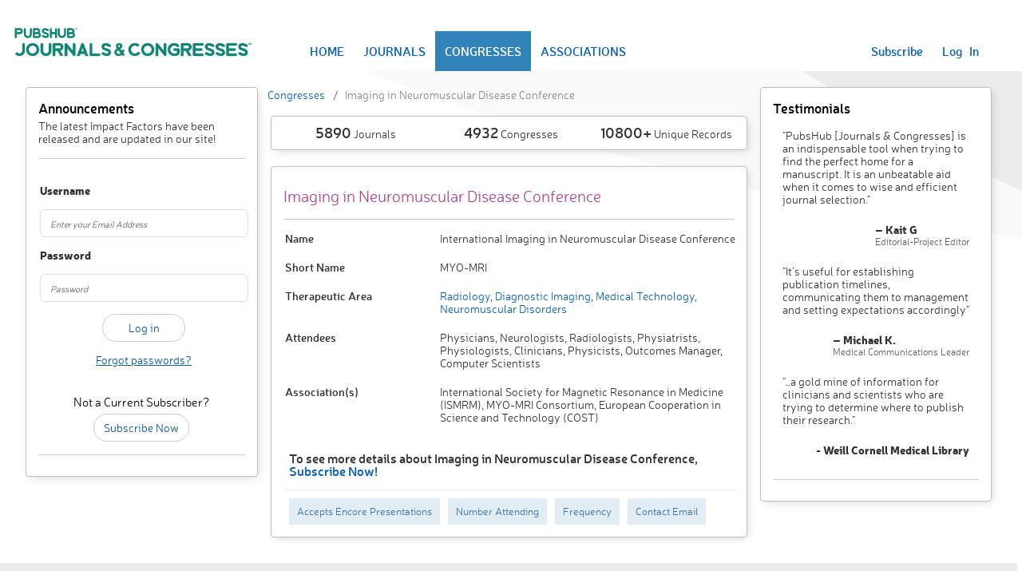

--- FILE ---
content_type: text/html; charset=utf-8
request_url: https://journalsandcongresses.pubshub.com/ph/congresses/131273/details-imaging-in-neuromuscular-disease-conference
body_size: 17743
content:
<!DOCTYPE html>
<html>
<head>
    <meta charset="utf-8" />
    <meta name="viewport" content="width=device-width, initial-scale=1.0">
    <title>Imaging in Neuromuscular Disease Conference - Congresses - Journals & Congresses</title>
    <script src="https://www.google.com/recaptcha/api.js" async defer></script>
    <link rel="stylesheet" href="https://cdn.jsdelivr.net/npm/bootstrap-icons@1.11.3/font/bootstrap-icons.min.css">
    <script src="https://cdnjs.cloudflare.com/ajax/libs/popper.js/2.9.2/umd/popper.min.js" integrity="sha512-2rNj2KJ+D8s1ceNasTIex6z4HWyOnEYLVC3FigGOmyQCZc2eBXKgOxQmo3oKLHyfcj53uz4QMsRCWNbLd32Q1g==" crossorigin="anonymous" referrerpolicy="no-referrer"></script>
    <link href="/Content/bootstrap.css" rel="stylesheet"/>
<link href="/Content/site.css" rel="stylesheet"/>
<link href="/Content/page.css" rel="stylesheet"/>
<link href="/Content/responsive.css" rel="stylesheet"/>

    <script src="/Scripts/jquery-3.7.1.js"></script>

    <script src="/Scripts/bootstrap.js"></script>
<script src="/Scripts/respond.js"></script>







    <script src="/Scripts/ProjectScripts/Login.js"></script>

    <script src="/Scripts/jquery.validate.js"></script>
<script src="/Scripts/jquery.validate.unobtrusive.js"></script>

        <meta charset="utf-8" />
        <meta name="description" content="PubsHub Journals and Congresses tracks various Congresses, including Imaging in Neuromuscular Disease Conference" />
        <meta name="keywords" content="Therapeutic Area,Category,Medical Focus,Medical Journal,Medical Congresses,Sponsoring Association,Submission Criteria,Database,Publication Planning,PubsHub" />
<link href="http://journalsandcongresses.pubshub.com/ph/congresses/131273/details-imaging-in-neuromuscular-disease-conference" rel="canonical" />        <!-- Global site tag (gtag.js) - Google Analytics -- public -->
        <script async src="https://www.googletagmanager.com/gtag/js?id=UA-13146889-5"></script>
        <script>
            window.dataLayer = window.dataLayer || [];
            function gtag() { dataLayer.push(arguments); }
            gtag('js', new Date());

            gtag('config', 'UA-13146889-5');
        </script>
        <!-- End Google Analytics -->



    <script type="text/javascript">
        var loginURL = '/ph/account/login';
        var adminLoginURL = '/ph/account/loginasadmin';
        var forgotPasswordURL = '/ph/account/passwordrecovery';
        var changePasswordUrl = '/ph/account/changepassword';
        var renewSubscriptionURL = '/ph/account/renewsubscription';
        var dashboardUrl = '/';
        var contactSupportURL = '/ph/misc/_contactsupport';
        var contactPricingSupportURL = '/ph/home/contactsupportforpricing';
    </script>
</head>
<body>
    <div class="bodyContainer">
        <div class="navbar navbar-expand-lg" style="padding: 0px; margin-bottom: 20px;">
            <div class="container-fluid bg-white">
                <div class="navbar-header">
                    <div class="header-image">
                        
                        <a href="/ph/home">
                            <img max-width="450px" title="PubsHub Journals & Congresses" alt="PubsHub Journals & Congresses" src="/images/JandClogo.png" />

                        </a>
                    </div>
                </div>

                <div class="navbar-collapse displayFlex justify-content-between" style="margin-right: 30px;">
                    <ul class="nav navbar-nav flex-row align-items-center navbar-custom-links" style="width: max-content;">

                            <li class="home"><a href="/ph/home">HOME</a></li>
                            <li class="journalspublic"><a href="/ph/journals">JOURNALS</a></li>
                            <li class="congressespublic"><a href="/ph/congresses">CONGRESSES</a></li>
                            <li class="associationspublic"><a href="/ph/associations">ASSOCIATIONS</a></li>
                    </ul>

                        <ul class="nav navbar-nav navbar-right flex-row navbar-custom-links">
                            <li>
                                <a href="/ph/home/plansandprices">Subscribe</a>
                            </li>
                            <li>
                                <a href="javascript:void(0);" id="aLogIn">Log &nbsp; In</a>
                            </li>

                        </ul>
                    
                </div>
            </div>
        </div>

            <div id="myModal" class="modal fade" role="dialog">
        <div class="modal-dialog" style="width: 400px; max-width:400px;">
            <div class="modal-content">
                <div class="modal-header flex-row-reverse justify-content-between">
                    <button type="button" class="close" data-bs-dismiss="modal" style="background-color: transparent; border: none; font-size: 18px; font-weight: 600;">&times;</button>
                    <h4 class="modal-title">Sign In</h4>
                </div>
                <div class="modal-body">
                    <div id="myModalContent"></div>
                </div>
            </div>

        </div>
    </div>


        <div class="body-content row justify-content-center">

<script src="/scripts/site.js"></script>
<script src="/scripts/search.js"></script>
<div class="row">
    <div id="leftpanel" class="col-md-3">
        <div class="panel panel-primary">
<h2> Announcements </h2>
<span style="color: rgb(51,51,51);">The latest Impact Factors have been released and are updated in our site!</span>
            <hr />
            <div id="LoginFormContainer">



<script type="text/javascript">
    var forgotPasswordURL = '/ph/account/passwordrecovery';
</script>
<div class="row">
    <div class="col-md-12">
        <div id="loginForm">
            <input name="__RequestVerificationToken" type="hidden" value="7HvxJqyCNkINyjkudz0fRpfyAhCWkIkf-JcWJPi3Jl_Hzis2JdG48p9ofzDFgqHlQotJX1mWWvJ3RLOk1YLV-7bytPpFI5zjDmy11I1IN5A1" />
<form action="/ph/account/login" class="form-horizontal" method="post" onsubmit="False" role="form"><div class="validation-summary-valid text-danger" data-valmsg-summary="true"><ul><li style="display:none"></li>
</ul></div><input data-val="true" data-val-required="The IsLoginPopUp field is required." id="IsLoginPopUp" name="IsLoginPopUp" type="hidden" value="False" /><input data-val="true" data-val-required="The IsLoginAsAdmin field is required." id="IsLoginAsAdmin" name="IsLoginAsAdmin" type="hidden" value="False" />                <div class="form-group">
                    <label class="col-md-2 control-label fw-bold" for="EmailId">Username</label>
                </div>
                <div class="form-group">
                    <div class="col-md-12">
                        <input class="form-control" data-val="true" data-val-required="Email Id is required" id="EmailId" name="EmailId" placeholder="Enter your Email Address" type="text" value="" />
                        <span class="field-validation-valid text-danger" data-valmsg-for="EmailId" data-valmsg-replace="true"></span>
                    </div>
                </div>
                <div class="form-group">
                    <label class="col-md-2 control-label fw-bold" for="Password">Password</label>
                </div>
                <div class="form-group">
                    <div class="col-md-12">
                        <input class="form-control" data-val="true" data-val-required="Password is required" id="Password" name="Password" placeholder="Password" type="password" />
                        <span class="field-validation-valid text-danger" data-valmsg-for="Password" data-valmsg-replace="true"></span>
                    </div>
                </div>
                <div class="form-group">
                    <div class="col-md-offset-0 col-md-12 text-center">
                            <input type="submit" value="Log in" id="LoginSubmit" onclick="return SubmitLoginForm($(this).parents('form'));" class="btn btn-default" style="border: 1px thin; width: 40%" />
                        
                    </div>
                </div>
                <div class="form-group">
                    <div class="col-md-12 text-center">
                        <a id=forgotPassword>
                            <span style="text-decoration: underline; color: #0A54a1;">Forgot passwords?</span>
                        </a>
                    </div>
                </div>
</form>        </div>
    </div>
</div>
            </div>
            <br />
            <div class="text-center">
                <h3>Not a Current Subscriber?</h3>
                <a class="btn btn-default" href="/ph/Home/PlansAndPrices">Subscribe Now</a>
            </div> <hr />

        </div>
    </div>
    <div class="col-md-6">
        

    <div class="row">
        <div class="breadcrumb"><li class='breadcrumb-item'><a href="/ph/congresses">Congresses</a></li> <li class='breadcrumb-item'><span> Imaging in Neuromuscular Disease Conference</span></li></div>
    </div>




        <div class="panel">
<div class="row">
    <div class="col-md-4 col-sm-4 col-xs-4 text-center">
        <span style="font-size: 18px; font-weight: 600;">5890</span> Journals
    </div>
    <div class="col-md-4 col-sm-4 col-xs-4 text-center">
        <span style="font-size: 18px; font-weight: 600;">4932</span> Congresses
    </div>
    <div class="col-md-4 col-sm-4 col-xs-4 text-center">
        <span style="font-size: 18px; font-weight: 600;">10800+</span> Unique Records
    </div>
</div>
        </div>
        <div class="panel">
            <h1 class="details-title">Imaging in Neuromuscular Disease Conference</h1>
            <hr />

                    <div class="row">
                        <div class="col-sm-4 col-xs-12"><span class="h3-bold">Name</span></div>
                        <div class="col-sm-8 col-xs-12">
                            <span>International Imaging in Neuromuscular Disease Conference</span>
                        </div>
                        <div class="clearfix"></div>
                    </div>
                    <div class="row">
                        <div class="col-sm-4 col-xs-12"><span class="h3-bold">Short Name</span></div>
                        <div class="col-sm-8 col-xs-12">
                            <span>MYO-MRI</span>
                        </div>
                        <div class="clearfix"></div>
                    </div>
                    <div class="row">
                        <div class="col-sm-4 col-xs-12">
                            <span class="h3-bold"> Therapeutic Area</span>
                        </div>
                        <div class="col-sm-8 col-xs-12">
                            <span><a href="/ph/journals/75/radiology">Radiology</a>,<a href="/ph/journals/150/diagnostic-imaging"> Diagnostic Imaging</a>,<a href="/ph/journals/153/medical-technology"> Medical Technology</a>,<a href="/ph/journals/10017/neuromuscular-disorders"> Neuromuscular Disorders</a></span>
                        </div>
                        <div class="clearfix"></div>
                    </div>
                    <div class="row">
                        <div class="col-sm-4 col-xs-12"><span class="h3-bold">Attendees</span></div>
                        <div class="col-sm-8 col-xs-12">
                            <span>Physicians, Neurologists, Radiologists, Physiatrists, Physiologists, Clinicians, Physicists, Outcomes Manager, Computer Scientists</span>
                        </div>
                        <div class="clearfix"></div>
                    </div>
                    <div class="row">
                        <div class="col-sm-4 col-xs-12"><span class="h3-bold">Association(s)</span></div>
                        <div class="col-sm-8 col-xs-12">
                            <span>International Society for Magnetic Resonance in Medicine (ISMRM), MYO-MRI Consortium, European Cooperation in Science and Technology (COST)</span>
                        </div>
                        <div class="clearfix"></div>
                    </div>
            <div class="row">
                <div class="col-sm-12 col-xs-12">
                    <div class="details-hide-title">To see more details about Imaging in Neuromuscular Disease Conference, <span style="white-space: nowrap;"><a href="/ph/Home/PlansAndPrices">Subscribe Now!</a></span></div>
                            <span class="details-hide-label">Accepts Encore Presentations</span>
                            <span class="details-hide-label">Number Attending</span>
                            <span class="details-hide-label">Frequency</span>
                            <span class="details-hide-label">Contact Email</span>
                </div>
            </div>
        </div>
    </div>
    <div id="rightpanel" class="col-md-3">
        <div class="panel panel-primary">
<h2> Testimonials </h2>
<style>
    .testimonialsTable td { padding: 10px; }

    .testimonialsTable img { width: 40px; }
</style>
<table class="testimonialsTable">
    <tr>
        <td colspan="2">"PubsHub [Journals & Congresses] is an indispensable tool when trying to find the perfect home for a manuscript. It is an unbeatable aid when it comes to wise and efficient journal selection."</td>
    </tr>
    <tr>
        <td>&nbsp;</td>
        <td class="displayFlex justify-content-end">
            <div class="displayFlex flex-column">
                <div>
                    <b>– Kait G</b>
                </div>
                <span class="light-12">Editorial-Project Editor</span>
            </div>
        </td>
    </tr>

    <tr>
        <td colspan="2">
            "It’s useful for establishing publication timelines, communicating them to management and setting expectations accordingly"
        </td>
    </tr>
    <tr>
        <td> </td>
        <td class="displayFlex justify-content-end">
            <div class="displayFlex flex-column">
                <div>
                    <b>– Michael K.</b>
                </div>
                <span class="light-12">Medical Communications Leader</span>
            </div>
        </td>
    </tr>


    <tr>
        <td colspan="2">
            "…a gold mine of information for clinicians and scientists who are trying to determine where to publish their research."
        </td>
    </tr>
    <tr>
        <td> </td>
        <td class="displayFlex flex-column align-items-end">
            <div>
                <b>- Weill Cornell Medical Library</b>
            </div>

        </td>
    </tr>


</table>
            <hr />
        </div>
    </div>
</div>
        </div>
        <div class="siteFooter row">
            <div class="footerSeparator"></div>
            <div class="col-md-2 col-xs-1">
            </div>
            <div class="col-md-2 col-xs-2">
            </div>
            <div class="col-md-4 col-xs-4" style="text-align:center">
<a href="/ph/journals">Journals ● </a><a href="/ph/congresses">Congresses ● </a><a href="/ph/associations">Associations</a>                <br />
                <br />
                <a href="/ph/misc/privacypolicy">Privacy Policy</a> ●
                <a href="/ph/misc/termsofuse">Terms of Service</a> ●
                <a href="/ph/misc/glossary">Glossary</a> ●
                
                <a id="contactSupport" href="javascript:void(0);" title="Contact us">Contact Us</a>









                <div class="clearfix"></div>
                <div>
                    Copyright ©2026 &nbsp;ICON plc &#9679; All Rights Reserved &#9679; Version 13.0
                </div>
            </div>
            <div class="col-md-3 col-xs-3">
                <span style="float: left;">
                    <a href="http://www.pubshub.com" target="_blank">
                        <span>
                            <img style="max-width: 210px; width: 100%;" title="ICON" alt="ICON" src="/images/logo.png" />
                        </span>
                    </a>
                </span>
            </div>
            <div class="col-md-1 col-xs-1">
            </div>
        </div>
        
    </div>
    <script type="text/javascript">
    $(document).ready(function() {
        $('.congressespublic').addClass("selected-active");
        $('.congressdetails').addClass("selected-active");
    });

    </script>
        <div id="supportModal" class="modal fade" role="dialog">
        <div class="modal-dialog" style="width: 60%; max-width:60%;">
            <div class="modal-content">
                <div class="modal-header flex-row-reverse justify-content-between" style="background:#008579">
                    <button type="button" class="close" data-bs-dismiss="modal" style="background-color: transparent; border: none; font-size: 18px; font-weight: 600; color: #066b61;">&times;</button>
                    <h4 class="modal-title" style="color:white">Contact Us</h4>
                </div>
                <div class="modal-body">
                    <div id="supportContent"></div>
                </div>
            </div>

        </div>
    </div>

    <script>
        [...document.querySelectorAll('[data-bs-toggle="popover"]')].map(popoverTriggerEl => new bootstrap.Popover(popoverTriggerEl, { sanitize: false }));
    </script>
</body>


</html>

--- FILE ---
content_type: application/x-javascript
request_url: https://journalsandcongresses.pubshub.com/scripts/site.js
body_size: 8009
content:
var itemToDelete;
var itemToDeleteID;
var watchlistItemType;
var addItemToWatchlist;
var watchlistItemContainer;

function SetUnselctIcon() {
    $(".img-select1 span").each(function() {
        if ($(this).hasClass("select-icon")) {
        } else {
            $(this).addClass("unselect-icon");
        }
    });
    ToggleSelectDeselect();
}

function GetHashValueByKey(keyName) {
    var hashValue = window.location.hash.replace("#", "");
    var hashValueArray = hashValue.split("&");
    var keyValueArray;

    var result = "";
    $.each(hashValueArray,
        function(index, obj) {
            keyValueArray = obj.split("=");
            if (keyValueArray[0].toLowerCase() == keyName.toLowerCase()) {
                result = keyValueArray[1];
            }
        });
    return result;
}

function RemoveHashValueByKey(keyName) {
    if (GetHashValueByKey(keyName) != "") {
        var hashValue = window.location.hash.replace("#", "");
        var hashValueArray = hashValue.split("&");
        var keyValueArray;
        var matchFound = false;
        $.each(hashValueArray,
            function(index, obj) {
                if (obj != null) {
                    keyValueArray = obj.split("=");
                    if (keyValueArray[0] == keyName) {
                        hashValueArray.splice(index, 1);
                    }
                }
            });

        var result = "";
        $.each(hashValueArray,
            function(index, obj) {
                if (obj != null && obj != "") {
                    result += "&" + obj;
                }
            });
        window.location.hash = result;
    }
}


function RemoveMultipleHashValue(keysToBeRemoved) {

    var result = "";
    var hashValue = window.location.hash.replace("#", "");
    var hashValueArray = hashValue.split("&");

    $.each(keysToBeRemoved,
        function(index, keyToBeRemoved) {
            if (GetHashValueByKey(keyToBeRemoved) != "") {
                var keyValueArray;
                $.each(hashValueArray,
                    function(index, obj) {
                        if (obj != null) {
                            keyValueArray = obj.split("=");
                            if (keyValueArray[0] == keyToBeRemoved) {
                                hashValueArray.splice(index, 1);
                            }
                        }
                    });
            }
        });

    $.each(hashValueArray,
        function(index, obj) {
            if (obj != null && obj != "") {
                result += "&" + obj;
            }
        });

    window.location.hash = result;
}


function UpdateMultipleWindowHashValue(arrayParamToBeUpdated, arrayParamToBeRemoved) {
    var hashValue = window.location.hash.replace("#", "");
    var hashValueArray = hashValue.split("&");
    var keyValueArray;
    var result = "";
    var matchFound = false;
    $.each(arrayParamToBeUpdated,
        function(i, keyValParamObj) {

            $.each(hashValueArray,
                function(index, obj) {
                    if (obj != null) {
                        keyValueArray = obj.split("=");
                        if (keyValueArray[0] == keyValParamObj.keyName) {
                            hashValueArray[index] = keyValParamObj.keyName + "=" + keyValParamObj.keyValue;
                            matchFound = true;
                        }
                    }

                });

            if (matchFound == false) {
                hashValueArray.push(keyValParamObj.keyName + "=" + keyValParamObj.keyValue);
            }

            matchFound = false;
        });


    if (arrayParamToBeRemoved != null) {
        $.each(arrayParamToBeRemoved,
            function(index, keyToBeRemoved) {
                if (GetHashValueByKey(keyToBeRemoved) != "") {
                    var keyValueArray;
                    $.each(hashValueArray,
                        function(index, obj) {
                            if (obj != null) {
                                keyValueArray = obj.split("=");
                                if (keyValueArray[0] == keyToBeRemoved) {
                                    hashValueArray.splice(index, 1);
                                }
                            }
                        });
                }
            });
    }

    $.each(hashValueArray,
        function(index, obj) {
            if (obj != null && obj != "") {
                if (result != "") {
                    result += "&";
                }
                result += obj;
            }
        });

    window.location.hash = result;
}

function UpdateWindowHashValue(keyName, keyValue) {
    var hashValue = window.location.hash.replace("#", "");
    var hashValueArray = hashValue.split("&");
    var keyValueArray;

    var matchFound = false;
    $.each(hashValueArray,
        function(index, obj) {
            if (obj != null) {
                keyValueArray = obj.split("=");
                if (keyValueArray[0] == keyName) {
                    hashValueArray[index] = keyName + "=" + keyValue;
                    matchFound = true;
                }
            }

        });

    if (matchFound == false) {
        hashValueArray.push(keyName + "=" + keyValue);
    }
    var result = "";
    $.each(hashValueArray,
        function(index, obj) {
            if (obj != null && obj != "") {
                if (result != "") {
                    result += "&";
                }
                result += obj;
            }
        });

    window.location.hash = result;
}

function ClearWindowHash() {
    window.location.hash = "";
}


function GetSelectedCheckBoxesArray(cbName) {
    var names = [];
    $("input[name=" + cbName + "]:checked").each(function() {
        names.push($(this).val());
    });
    return names;
}

function GetSelectedCheckBoxesString(cbName) {
    var resultArray = GetSelectedCheckBoxesArray(cbName);
    return resultArray.join();
}

function LoadPopover() {
    popovers = [...document.querySelectorAll('[data-bs-toggle="popover"]')].map(popoverTriggerEl => new bootstrap.Popover(popoverTriggerEl, {
        sanitize: false,
        html: true,
        placement: 'top',
        content: function (e) {
            itemToDeleteID = $(e).parent().attr("id");
            itemToDelete = $(e).parent().attr("name");
            return $(".popover-message").html();
        },
    }));
    document.addEventListener('show.bs.popover', () => $(".delete").not(this).popover("hide"));
    document.addEventListener('click', () => $(".delete").not(this).popover("hide"));
}

function CallAjax(url, param, id) {
    $.ajax({
            url: url,
            data: param,
            type: "POST",
            success: function (data) {
                $("#" + id).html(data);
                LoadPopover();
            },
        })
}

function SelectTab(tab, tabClass, contentClass) {
    $("." + tabClass).removeClass("selected-active-section");
    $("#" + tab).addClass("selected-active-section");

    $("." + contentClass).addClass("visually-hidden");
    var showTabContent = $("#" + tab).attr("target-tab");
    $("#" + showTabContent).removeClass("visually-hidden");
}

function LoadAddToWatchlistPopover() {
    $(".add-watchlist").popover({
        container: "body",
        html: true,
        content: function() {
            watchlistItemType = $(this).attr("EntityType");
            addItemToWatchlist = $(this).attr("id");
            watchlistItemContainer = $(this).parent().attr("id");
            return $(".popover-message").html();
        }
    }).on("show.bs.popover",
        function(e) {
            $(".add-watchlist").not(this).popover("hide");
            e.stopPropagation();
        });
}

